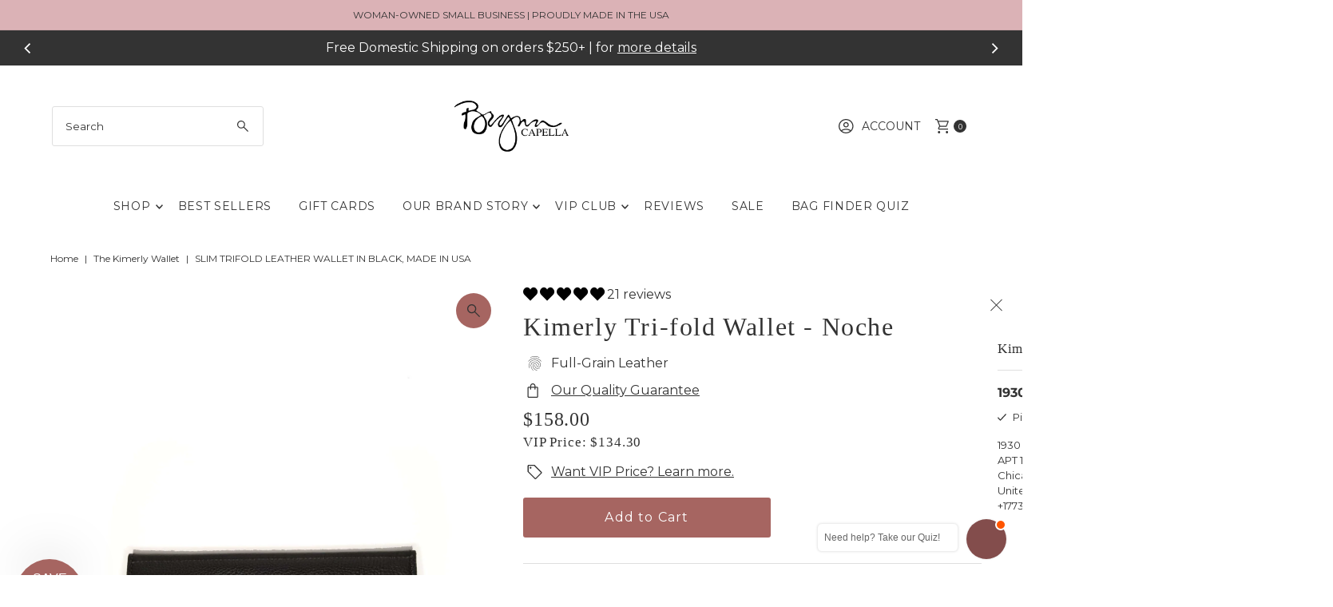

--- FILE ---
content_type: text/html; charset=utf-8
request_url: https://brynncapella.com//variants/42899751076065/?section_id=pickup-availability
body_size: 18
content:
<div id="shopify-section-pickup-availability" class="shopify-section"><div
  class="store-availability-container animated fadeIn"
  data-pick-up-available="true"
  data-section-id="pickup-availability"
  data-section-type="store-availability"
><div class="store-availability-information"><div class="store-availability-information-container"><p class="store-availability-information__title">
            
  
    <svg class="vantage--apollo-checkmark store-availability-list__stock--icon vib-center" height="9px" version="1.1" xmlns="http://www.w3.org/2000/svg" xmlns:xlink="http://www.w3.org/1999/xlink" x="0px" y="0px"
    	 viewBox="0 0 25.7 20" xml:space="preserve">
       <g class="hover-fill" fill="var(--text-color)">
         <polygon points="8.2,15.8 2,9.6 0,11.6 8.2,20 25.7,2.1 23.7,0 "/>
       </g>
       <style>.store-availability-list__stock .vantage--apollo-checkmark:hover .hover-fill { fill: var(--text-color);}</style>
    </svg>
  









            <span class="vib-center">Pickup available at <strong>1930 N. Fairfield Ave.</strong></span>
          </p>
          <p class="store-availability-information__stock">
            Usually ready in 5+ days
          </p>
          <div class="slideout__trigger--open store-availability-information__stores">
            <button
              class="slideout__trigger-store-availability js-slideout-open"
              data-slideout-direction="right"
              data-wau-slideout-target="store-availability"
              aria-label="Toggle slideout"
              tabindex="0"
              type="button"
              name="button"
              popovertarget="store-availability--7710549770465"
              popovertargetaction="show"
            >View store information
</button>
          </div></div>
    </div>
    <aside
      popover="auto"
      class="slideout slideout__drawer-right"
      id="store-availability--7710549770465"
    >
    <div class="store-availabilities-modal modal" id="StoreAvailabilityModal">
      <div class="slideout__trigger--close">
        <button
          class="slideout__trigger-store-availability js-slideout-close"
          data-slideout-direction="right"
          aria-label="Close navigation"
          tabindex="0"
          type="button"
          name="button"
          popovertarget="store-availability--7710549770465"
          popovertargetaction="hide"
        >
          <div class="icn-close"></div>
        </button>
      </div>
      <div class="store-availabilities-modal__header">
        <span class="store-availabilities-modal__product-information">
          <h2 class="store-availabilities-modal__product-title" data-store-availability-modal-product-title>
            Kimerly Tri-fold Wallet - Noche
          </h2>
          
        </span>
      </div>
      <div class="store-availabilities-list"><div class="store-availability-list__item">
            <div class="store-availability-list__location">
              <strong>
                1930 N. Fairfield Ave.
              </strong>
            </div>
            <div class="store-availability-list__stock store-availability-small-text">
  
    <svg class="vantage--apollo-checkmark store-availability-list__stock--icon vib-center" height="9px" version="1.1" xmlns="http://www.w3.org/2000/svg" xmlns:xlink="http://www.w3.org/1999/xlink" x="0px" y="0px"
    	 viewBox="0 0 25.7 20" xml:space="preserve">
       <g class="hover-fill" fill="var(--text-color)">
         <polygon points="8.2,15.8 2,9.6 0,11.6 8.2,20 25.7,2.1 23.7,0 "/>
       </g>
       <style>.store-availability-list__stock .vantage--apollo-checkmark:hover .hover-fill { fill: var(--text-color);}</style>
    </svg>
  









                <span class="vib-center">Pickup available,
                  usually ready in 5+ days</span></div><p>1930 N FAIRFIELD AVE<br>APT 1F<br>Chicago IL 60647<br>United States</p>
<p class="store-availability-list__phone">
                +17732781668<br>
              </p></div></div>
    </div>
    </aside></div>


</div>

--- FILE ---
content_type: text/javascript; charset=utf-8
request_url: https://brynncapella.com/products/kimerly-tri-fold-wallet-noche.js
body_size: 1165
content:
{"id":7710549770465,"title":"Kimerly Tri-fold Wallet - Noche","handle":"kimerly-tri-fold-wallet-noche","description":"\u003cp\u003eOur tri-fold leather wallets offer a modern and stylish solution to bulky traditional wallets. What really sets our wallets apart is \u003cmeta charset=\"utf-8\"\u003e\u003cspan data-mce-fragment=\"1\"\u003eour\u003c\/span\u003e innovative design, which allows you to store your cards, cash, and other essentials in a more organized and efficient way.\u003cbr\u003e\u003c\/p\u003e\n\u003cp\u003eYou can easily access your most-used items without having to dig through a cluttered wallet. Upgrade your style and simplify your life with our tri-fold leather wallets.\u003c\/p\u003e\n\u003cul\u003e\n\u003cli\u003eFinished Leather: has a protective coating, light pebbled affect accompanied by a subtle sheen\u003c\/li\u003e\n\u003cli\u003eColor: Black\u003c\/li\u003e\n\u003cli\u003e\u003cspan\u003eBurgundy microfiber lined pocket\u003c\/span\u003e\u003c\/li\u003e\n\u003cli\u003eSilver Hardware and Black zipper\u003c\/li\u003e\n\u003c\/ul\u003e","published_at":"2022-06-08T19:30:00-05:00","created_at":"2022-06-08T18:17:25-05:00","vendor":"Brynn Capella","type":"Tri-fold Wallet","tags":["accessories","best sellers","Black","Finished Leather","restocked"],"price":15800,"price_min":15800,"price_max":15800,"available":true,"price_varies":false,"compare_at_price":null,"compare_at_price_min":0,"compare_at_price_max":0,"compare_at_price_varies":false,"variants":[{"id":42899751076065,"title":"Default Title","option1":"Default Title","option2":null,"option3":null,"sku":"KIM-NOCHE","requires_shipping":true,"taxable":true,"featured_image":null,"available":true,"name":"Kimerly Tri-fold Wallet - Noche","public_title":null,"options":["Default Title"],"price":15800,"weight":227,"compare_at_price":null,"inventory_quantity":13,"inventory_management":"shopify","inventory_policy":"deny","barcode":"","requires_selling_plan":false,"selling_plan_allocations":[]}],"images":["\/\/cdn.shopify.com\/s\/files\/1\/1394\/0931\/products\/Brynn-Capella-Kimerly-wallet-Noche-main.jpg?v=1692286612","\/\/cdn.shopify.com\/s\/files\/1\/1394\/0931\/products\/Brynn-Capella-Kimerly-wallet-Noche-inside.jpg?v=1692286607"],"featured_image":"\/\/cdn.shopify.com\/s\/files\/1\/1394\/0931\/products\/Brynn-Capella-Kimerly-wallet-Noche-main.jpg?v=1692286612","options":[{"name":"Title","position":1,"values":["Default Title"]}],"url":"\/products\/kimerly-tri-fold-wallet-noche","media":[{"alt":"Slim Trifold leather wallet in Black, Made in USA, Wallets \u0026 Money Clips, Tri-fold Wallet, Brynn Capella","id":30105478988001,"position":1,"preview_image":{"aspect_ratio":1.0,"height":2048,"width":2048,"src":"https:\/\/cdn.shopify.com\/s\/files\/1\/1394\/0931\/products\/Brynn-Capella-Kimerly-wallet-Noche-main.jpg?v=1692286612"},"aspect_ratio":1.0,"height":2048,"media_type":"image","src":"https:\/\/cdn.shopify.com\/s\/files\/1\/1394\/0931\/products\/Brynn-Capella-Kimerly-wallet-Noche-main.jpg?v=1692286612","width":2048},{"alt":"Slim Trifold leather wallet in Black, Made in USA, Wallets \u0026 Money Clips, Tri-fold Wallet, Brynn Capella","id":30105492291809,"position":2,"preview_image":{"aspect_ratio":1.0,"height":2048,"width":2048,"src":"https:\/\/cdn.shopify.com\/s\/files\/1\/1394\/0931\/products\/Brynn-Capella-Kimerly-wallet-Noche-inside.jpg?v=1692286607"},"aspect_ratio":1.0,"height":2048,"media_type":"image","src":"https:\/\/cdn.shopify.com\/s\/files\/1\/1394\/0931\/products\/Brynn-Capella-Kimerly-wallet-Noche-inside.jpg?v=1692286607","width":2048}],"requires_selling_plan":false,"selling_plan_groups":[]}